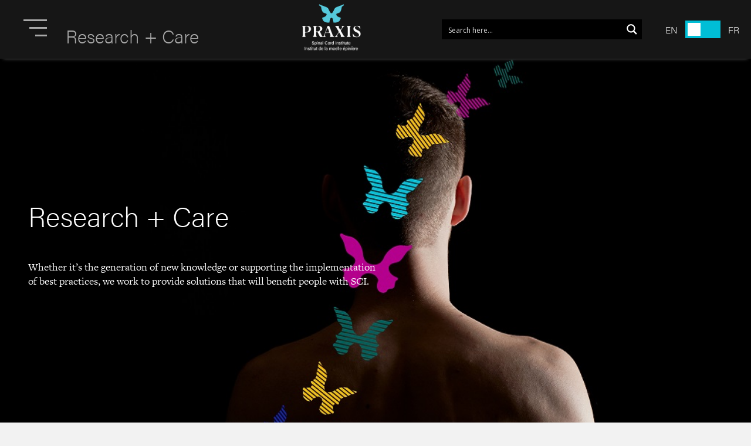

--- FILE ---
content_type: text/html; charset=UTF-8
request_url: https://praxisinstitute.org/research-care/
body_size: 20904
content:
<!DOCTYPE html>
<html lang="en-CA">
<head>
  <!-- Google Tag Manager -->
<script>(function(w,d,s,l,i){w[l]=w[l]||[];w[l].push({'gtm.start':
new Date().getTime(),event:'gtm.js'});var f=d.getElementsByTagName(s)[0],
j=d.createElement(s),dl=l!='dataLayer'?'&l='+l:'';j.async=true;j.src=
'https://www.googletagmanager.com/gtm.js?id='+i+dl;f.parentNode.insertBefore(j,f);
})(window,document,'script','dataLayer','GTM-NLCPJB5');</script>
<!-- End Google Tag Manager -->
  <title>Research + Care - Praxis Spinal Cord Institute</title>
  <meta charset="UTF-8">
  <meta name="viewport" content="width=device-width, initial-scale=1">
  <link rel="profile" href="http://gmpg.org/xfn/11">
  <link rel='shortcut icon' type='image/x-icon' href='/wp-content/themes/expression-theme-child/favicon.ico' />
  <meta name='robots' content='index, follow, max-image-preview:large, max-snippet:-1, max-video-preview:-1' />

	<!-- This site is optimized with the Yoast SEO plugin v18.7 - https://yoast.com/wordpress/plugins/seo/ -->
	<link rel="canonical" href="https://praxisinstitute.org/research-care/" />
	<meta property="og:locale" content="en_US" />
	<meta property="og:type" content="article" />
	<meta property="og:title" content="Research + Care - Praxis Spinal Cord Institute" />
	<meta property="og:description" content="Related Posts &amp; Publications" />
	<meta property="og:url" content="https://praxisinstitute.org/research-care/" />
	<meta property="og:site_name" content="Praxis Spinal Cord Institute" />
	<meta property="article:modified_time" content="2021-08-18T17:28:56+00:00" />
	<meta name="twitter:card" content="summary_large_image" />
	<script type="application/ld+json" class="yoast-schema-graph">{"@context":"https://schema.org","@graph":[{"@type":"WebSite","@id":"https://praxisinstitute.org/#website","url":"https://praxisinstitute.org/","name":"Praxis Spinal Cord Institute","description":"Praxis Spinal Cord Institute","potentialAction":[{"@type":"SearchAction","target":{"@type":"EntryPoint","urlTemplate":"https://praxisinstitute.org/?s={search_term_string}"},"query-input":"required name=search_term_string"}],"inLanguage":"en-CA"},{"@type":"WebPage","@id":"https://praxisinstitute.org/research-care/#webpage","url":"https://praxisinstitute.org/research-care/","name":"Research + Care - Praxis Spinal Cord Institute","isPartOf":{"@id":"https://praxisinstitute.org/#website"},"datePublished":"2019-10-16T00:22:33+00:00","dateModified":"2021-08-18T17:28:56+00:00","breadcrumb":{"@id":"https://praxisinstitute.org/research-care/#breadcrumb"},"inLanguage":"en-CA","potentialAction":[{"@type":"ReadAction","target":["https://praxisinstitute.org/research-care/"]}]},{"@type":"BreadcrumbList","@id":"https://praxisinstitute.org/research-care/#breadcrumb","itemListElement":[{"@type":"ListItem","position":1,"name":"Home","item":"https://praxisinstitute.org/"},{"@type":"ListItem","position":2,"name":"Research + Care"}]}]}</script>
	<!-- / Yoast SEO plugin. -->


<link rel='dns-prefetch' href='//static.addtoany.com' />
<link rel='dns-prefetch' href='//maxcdn.bootstrapcdn.com' />
<link rel='dns-prefetch' href='//cdnjs.cloudflare.com' />
<link rel='dns-prefetch' href='//use.fontawesome.com' />
<style type="text/css">
img.wp-smiley,
img.emoji {
	display: inline !important;
	border: none !important;
	box-shadow: none !important;
	height: 1em !important;
	width: 1em !important;
	margin: 0 0.07em !important;
	vertical-align: -0.1em !important;
	background: none !important;
	padding: 0 !important;
}
</style>
	<link rel='stylesheet' id='wp-block-library-css'  href='https://praxisinstitute.org/wp-includes/css/dist/block-library/style.min.css?ver=b7119fece588b53f5e7891af37231e8f' type='text/css' media='all' />
<link rel='stylesheet' id='wp-components-css'  href='https://praxisinstitute.org/wp-includes/css/dist/components/style.min.css?ver=b7119fece588b53f5e7891af37231e8f' type='text/css' media='all' />
<link rel='stylesheet' id='wp-block-editor-css'  href='https://praxisinstitute.org/wp-includes/css/dist/block-editor/style.min.css?ver=b7119fece588b53f5e7891af37231e8f' type='text/css' media='all' />
<link rel='stylesheet' id='wp-nux-css'  href='https://praxisinstitute.org/wp-includes/css/dist/nux/style.min.css?ver=b7119fece588b53f5e7891af37231e8f' type='text/css' media='all' />
<link rel='stylesheet' id='wp-reusable-blocks-css'  href='https://praxisinstitute.org/wp-includes/css/dist/reusable-blocks/style.min.css?ver=b7119fece588b53f5e7891af37231e8f' type='text/css' media='all' />
<link rel='stylesheet' id='wp-editor-css'  href='https://praxisinstitute.org/wp-includes/css/dist/editor/style.min.css?ver=b7119fece588b53f5e7891af37231e8f' type='text/css' media='all' />
<link rel='stylesheet' id='cexp_blocks-cgb-style-css-css'  href='https://praxisinstitute.org/wp-content/plugins/cexp-blocks/dist/blocks.style.build.css' type='text/css' media='all' />
<link rel='stylesheet' id='ugb-style-css-v2-css'  href='https://praxisinstitute.org/wp-content/plugins/stackable-ultimate-gutenberg-blocks/dist/deprecated/frontend_blocks_deprecated_v2.css?ver=3.3.1' type='text/css' media='all' />
<style id='ugb-style-css-v2-inline-css' type='text/css'>
:root {
			--content-width: 900px;
		}
</style>
<style id='global-styles-inline-css' type='text/css'>
body{--wp--preset--color--black: #000000;--wp--preset--color--cyan-bluish-gray: #abb8c3;--wp--preset--color--white: #ffffff;--wp--preset--color--pale-pink: #f78da7;--wp--preset--color--vivid-red: #cf2e2e;--wp--preset--color--luminous-vivid-orange: #ff6900;--wp--preset--color--luminous-vivid-amber: #fcb900;--wp--preset--color--light-green-cyan: #7bdcb5;--wp--preset--color--vivid-green-cyan: #00d084;--wp--preset--color--pale-cyan-blue: #8ed1fc;--wp--preset--color--vivid-cyan-blue: #0693e3;--wp--preset--color--vivid-purple: #9b51e0;--wp--preset--gradient--vivid-cyan-blue-to-vivid-purple: linear-gradient(135deg,rgba(6,147,227,1) 0%,rgb(155,81,224) 100%);--wp--preset--gradient--light-green-cyan-to-vivid-green-cyan: linear-gradient(135deg,rgb(122,220,180) 0%,rgb(0,208,130) 100%);--wp--preset--gradient--luminous-vivid-amber-to-luminous-vivid-orange: linear-gradient(135deg,rgba(252,185,0,1) 0%,rgba(255,105,0,1) 100%);--wp--preset--gradient--luminous-vivid-orange-to-vivid-red: linear-gradient(135deg,rgba(255,105,0,1) 0%,rgb(207,46,46) 100%);--wp--preset--gradient--very-light-gray-to-cyan-bluish-gray: linear-gradient(135deg,rgb(238,238,238) 0%,rgb(169,184,195) 100%);--wp--preset--gradient--cool-to-warm-spectrum: linear-gradient(135deg,rgb(74,234,220) 0%,rgb(151,120,209) 20%,rgb(207,42,186) 40%,rgb(238,44,130) 60%,rgb(251,105,98) 80%,rgb(254,248,76) 100%);--wp--preset--gradient--blush-light-purple: linear-gradient(135deg,rgb(255,206,236) 0%,rgb(152,150,240) 100%);--wp--preset--gradient--blush-bordeaux: linear-gradient(135deg,rgb(254,205,165) 0%,rgb(254,45,45) 50%,rgb(107,0,62) 100%);--wp--preset--gradient--luminous-dusk: linear-gradient(135deg,rgb(255,203,112) 0%,rgb(199,81,192) 50%,rgb(65,88,208) 100%);--wp--preset--gradient--pale-ocean: linear-gradient(135deg,rgb(255,245,203) 0%,rgb(182,227,212) 50%,rgb(51,167,181) 100%);--wp--preset--gradient--electric-grass: linear-gradient(135deg,rgb(202,248,128) 0%,rgb(113,206,126) 100%);--wp--preset--gradient--midnight: linear-gradient(135deg,rgb(2,3,129) 0%,rgb(40,116,252) 100%);--wp--preset--duotone--dark-grayscale: url('#wp-duotone-dark-grayscale');--wp--preset--duotone--grayscale: url('#wp-duotone-grayscale');--wp--preset--duotone--purple-yellow: url('#wp-duotone-purple-yellow');--wp--preset--duotone--blue-red: url('#wp-duotone-blue-red');--wp--preset--duotone--midnight: url('#wp-duotone-midnight');--wp--preset--duotone--magenta-yellow: url('#wp-duotone-magenta-yellow');--wp--preset--duotone--purple-green: url('#wp-duotone-purple-green');--wp--preset--duotone--blue-orange: url('#wp-duotone-blue-orange');--wp--preset--font-size--small: 13px;--wp--preset--font-size--medium: 20px;--wp--preset--font-size--large: 36px;--wp--preset--font-size--x-large: 42px;}.has-black-color{color: var(--wp--preset--color--black) !important;}.has-cyan-bluish-gray-color{color: var(--wp--preset--color--cyan-bluish-gray) !important;}.has-white-color{color: var(--wp--preset--color--white) !important;}.has-pale-pink-color{color: var(--wp--preset--color--pale-pink) !important;}.has-vivid-red-color{color: var(--wp--preset--color--vivid-red) !important;}.has-luminous-vivid-orange-color{color: var(--wp--preset--color--luminous-vivid-orange) !important;}.has-luminous-vivid-amber-color{color: var(--wp--preset--color--luminous-vivid-amber) !important;}.has-light-green-cyan-color{color: var(--wp--preset--color--light-green-cyan) !important;}.has-vivid-green-cyan-color{color: var(--wp--preset--color--vivid-green-cyan) !important;}.has-pale-cyan-blue-color{color: var(--wp--preset--color--pale-cyan-blue) !important;}.has-vivid-cyan-blue-color{color: var(--wp--preset--color--vivid-cyan-blue) !important;}.has-vivid-purple-color{color: var(--wp--preset--color--vivid-purple) !important;}.has-black-background-color{background-color: var(--wp--preset--color--black) !important;}.has-cyan-bluish-gray-background-color{background-color: var(--wp--preset--color--cyan-bluish-gray) !important;}.has-white-background-color{background-color: var(--wp--preset--color--white) !important;}.has-pale-pink-background-color{background-color: var(--wp--preset--color--pale-pink) !important;}.has-vivid-red-background-color{background-color: var(--wp--preset--color--vivid-red) !important;}.has-luminous-vivid-orange-background-color{background-color: var(--wp--preset--color--luminous-vivid-orange) !important;}.has-luminous-vivid-amber-background-color{background-color: var(--wp--preset--color--luminous-vivid-amber) !important;}.has-light-green-cyan-background-color{background-color: var(--wp--preset--color--light-green-cyan) !important;}.has-vivid-green-cyan-background-color{background-color: var(--wp--preset--color--vivid-green-cyan) !important;}.has-pale-cyan-blue-background-color{background-color: var(--wp--preset--color--pale-cyan-blue) !important;}.has-vivid-cyan-blue-background-color{background-color: var(--wp--preset--color--vivid-cyan-blue) !important;}.has-vivid-purple-background-color{background-color: var(--wp--preset--color--vivid-purple) !important;}.has-black-border-color{border-color: var(--wp--preset--color--black) !important;}.has-cyan-bluish-gray-border-color{border-color: var(--wp--preset--color--cyan-bluish-gray) !important;}.has-white-border-color{border-color: var(--wp--preset--color--white) !important;}.has-pale-pink-border-color{border-color: var(--wp--preset--color--pale-pink) !important;}.has-vivid-red-border-color{border-color: var(--wp--preset--color--vivid-red) !important;}.has-luminous-vivid-orange-border-color{border-color: var(--wp--preset--color--luminous-vivid-orange) !important;}.has-luminous-vivid-amber-border-color{border-color: var(--wp--preset--color--luminous-vivid-amber) !important;}.has-light-green-cyan-border-color{border-color: var(--wp--preset--color--light-green-cyan) !important;}.has-vivid-green-cyan-border-color{border-color: var(--wp--preset--color--vivid-green-cyan) !important;}.has-pale-cyan-blue-border-color{border-color: var(--wp--preset--color--pale-cyan-blue) !important;}.has-vivid-cyan-blue-border-color{border-color: var(--wp--preset--color--vivid-cyan-blue) !important;}.has-vivid-purple-border-color{border-color: var(--wp--preset--color--vivid-purple) !important;}.has-vivid-cyan-blue-to-vivid-purple-gradient-background{background: var(--wp--preset--gradient--vivid-cyan-blue-to-vivid-purple) !important;}.has-light-green-cyan-to-vivid-green-cyan-gradient-background{background: var(--wp--preset--gradient--light-green-cyan-to-vivid-green-cyan) !important;}.has-luminous-vivid-amber-to-luminous-vivid-orange-gradient-background{background: var(--wp--preset--gradient--luminous-vivid-amber-to-luminous-vivid-orange) !important;}.has-luminous-vivid-orange-to-vivid-red-gradient-background{background: var(--wp--preset--gradient--luminous-vivid-orange-to-vivid-red) !important;}.has-very-light-gray-to-cyan-bluish-gray-gradient-background{background: var(--wp--preset--gradient--very-light-gray-to-cyan-bluish-gray) !important;}.has-cool-to-warm-spectrum-gradient-background{background: var(--wp--preset--gradient--cool-to-warm-spectrum) !important;}.has-blush-light-purple-gradient-background{background: var(--wp--preset--gradient--blush-light-purple) !important;}.has-blush-bordeaux-gradient-background{background: var(--wp--preset--gradient--blush-bordeaux) !important;}.has-luminous-dusk-gradient-background{background: var(--wp--preset--gradient--luminous-dusk) !important;}.has-pale-ocean-gradient-background{background: var(--wp--preset--gradient--pale-ocean) !important;}.has-electric-grass-gradient-background{background: var(--wp--preset--gradient--electric-grass) !important;}.has-midnight-gradient-background{background: var(--wp--preset--gradient--midnight) !important;}.has-small-font-size{font-size: var(--wp--preset--font-size--small) !important;}.has-medium-font-size{font-size: var(--wp--preset--font-size--medium) !important;}.has-large-font-size{font-size: var(--wp--preset--font-size--large) !important;}.has-x-large-font-size{font-size: var(--wp--preset--font-size--x-large) !important;}
</style>
<link rel='stylesheet' id='contact-form-7-css'  href='https://praxisinstitute.org/wp-content/plugins/contact-form-7/includes/css/styles.css?ver=5.5.6' type='text/css' media='all' />
<style id='contact-form-7-inline-css' type='text/css'>
.wpcf7 .wpcf7-recaptcha iframe {margin-bottom: 0;}.wpcf7 .wpcf7-recaptcha[data-align="center"] > div {margin: 0 auto;}.wpcf7 .wpcf7-recaptcha[data-align="right"] > div {margin: 0 0 0 auto;}
</style>
<link rel='stylesheet' id='dms-css-css'  href='https://praxisinstitute.org/wp-content/plugins/deluxe-marketing-suite//assets/public/dms.css?ver=b7119fece588b53f5e7891af37231e8f' type='text/css' media='all' />
<link rel='stylesheet' id='bootstrap-datepicker-css'  href='https://cdnjs.cloudflare.com/ajax/libs/bootstrap-datepicker/1.6.4/css/bootstrap-datepicker.css?ver=b7119fece588b53f5e7891af37231e8f' type='text/css' media='all' />
<link rel='stylesheet' id='animated_css-css'  href='https://cdnjs.cloudflare.com/ajax/libs/animate.css/3.5.2/animate.css?ver=b7119fece588b53f5e7891af37231e8f' type='text/css' media='all' />
<link rel='stylesheet' id='wpa-css-css'  href='https://praxisinstitute.org/wp-content/plugins/honeypot/includes/css/wpa.css?ver=2.2.12' type='text/css' media='all' />
<link rel='stylesheet' id='mc4wp-form-themes-css'  href='https://praxisinstitute.org/wp-content/plugins/mailchimp-for-wp/assets/css/form-themes.css?ver=4.8.11' type='text/css' media='all' />
<link rel='stylesheet' id='h5p-plugin-styles-css'  href='https://praxisinstitute.org/wp-content/plugins/h5p/h5p-php-library/styles/h5p.css?ver=1.15.0' type='text/css' media='all' />
<link rel='stylesheet' id='expression-style-css'  href='https://praxisinstitute.org/wp-content/themes/expression-theme/style.css?ver=CACHETIMESTAMP1642724772462' type='text/css' media='all' />
<link rel='stylesheet' id='child-overrides-css'  href='https://praxisinstitute.org/wp-content/themes/expression-theme-child/override-styles.css?ver=CACHETIMESTAMP1642724772462' type='text/css' media='all' />
<link rel='stylesheet' id='child-style-css'  href='https://praxisinstitute.org/wp-content/themes/expression-theme-child/css/main.min.css?ver=CACHETIMESTAMP1642724772462' type='text/css' media='all' />
<link rel='stylesheet' id='wpdreams-ajaxsearchpro-instances-css'  href='https://praxisinstitute.org/wp-content/uploads/asp_upload/style.instances-ho-is-po-no-au-se-is.css?ver=jh6Nvj' type='text/css' media='all' />
<link rel='stylesheet' id='font-awesome-official-css'  href='https://use.fontawesome.com/releases/v5.13.0/css/all.css' type='text/css' media='all' integrity="sha384-Bfad6CLCknfcloXFOyFnlgtENryhrpZCe29RTifKEixXQZ38WheV+i/6YWSzkz3V" crossorigin="anonymous" />
<link rel='stylesheet' id='addtoany-css'  href='https://praxisinstitute.org/wp-content/plugins/add-to-any/addtoany.min.css?ver=1.16' type='text/css' media='all' />
<link rel='stylesheet' id='font-awesome-official-v4shim-css'  href='https://use.fontawesome.com/releases/v5.13.0/css/v4-shims.css' type='text/css' media='all' integrity="sha384-/7iOrVBege33/9vHFYEtviVcxjUsNCqyeMnlW/Ms+PH8uRdFkKFmqf9CbVAN0Qef" crossorigin="anonymous" />
<style id='font-awesome-official-v4shim-inline-css' type='text/css'>
@font-face {
font-family: "FontAwesome";
font-display: block;
src: url("https://use.fontawesome.com/releases/v5.13.0/webfonts/fa-brands-400.eot"),
		url("https://use.fontawesome.com/releases/v5.13.0/webfonts/fa-brands-400.eot?#iefix") format("embedded-opentype"),
		url("https://use.fontawesome.com/releases/v5.13.0/webfonts/fa-brands-400.woff2") format("woff2"),
		url("https://use.fontawesome.com/releases/v5.13.0/webfonts/fa-brands-400.woff") format("woff"),
		url("https://use.fontawesome.com/releases/v5.13.0/webfonts/fa-brands-400.ttf") format("truetype"),
		url("https://use.fontawesome.com/releases/v5.13.0/webfonts/fa-brands-400.svg#fontawesome") format("svg");
}

@font-face {
font-family: "FontAwesome";
font-display: block;
src: url("https://use.fontawesome.com/releases/v5.13.0/webfonts/fa-solid-900.eot"),
		url("https://use.fontawesome.com/releases/v5.13.0/webfonts/fa-solid-900.eot?#iefix") format("embedded-opentype"),
		url("https://use.fontawesome.com/releases/v5.13.0/webfonts/fa-solid-900.woff2") format("woff2"),
		url("https://use.fontawesome.com/releases/v5.13.0/webfonts/fa-solid-900.woff") format("woff"),
		url("https://use.fontawesome.com/releases/v5.13.0/webfonts/fa-solid-900.ttf") format("truetype"),
		url("https://use.fontawesome.com/releases/v5.13.0/webfonts/fa-solid-900.svg#fontawesome") format("svg");
}

@font-face {
font-family: "FontAwesome";
font-display: block;
src: url("https://use.fontawesome.com/releases/v5.13.0/webfonts/fa-regular-400.eot"),
		url("https://use.fontawesome.com/releases/v5.13.0/webfonts/fa-regular-400.eot?#iefix") format("embedded-opentype"),
		url("https://use.fontawesome.com/releases/v5.13.0/webfonts/fa-regular-400.woff2") format("woff2"),
		url("https://use.fontawesome.com/releases/v5.13.0/webfonts/fa-regular-400.woff") format("woff"),
		url("https://use.fontawesome.com/releases/v5.13.0/webfonts/fa-regular-400.ttf") format("truetype"),
		url("https://use.fontawesome.com/releases/v5.13.0/webfonts/fa-regular-400.svg#fontawesome") format("svg");
unicode-range: U+F004-F005,U+F007,U+F017,U+F022,U+F024,U+F02E,U+F03E,U+F044,U+F057-F059,U+F06E,U+F070,U+F075,U+F07B-F07C,U+F080,U+F086,U+F089,U+F094,U+F09D,U+F0A0,U+F0A4-F0A7,U+F0C5,U+F0C7-F0C8,U+F0E0,U+F0EB,U+F0F3,U+F0F8,U+F0FE,U+F111,U+F118-F11A,U+F11C,U+F133,U+F144,U+F146,U+F14A,U+F14D-F14E,U+F150-F152,U+F15B-F15C,U+F164-F165,U+F185-F186,U+F191-F192,U+F1AD,U+F1C1-F1C9,U+F1CD,U+F1D8,U+F1E3,U+F1EA,U+F1F6,U+F1F9,U+F20A,U+F247-F249,U+F24D,U+F254-F25B,U+F25D,U+F267,U+F271-F274,U+F279,U+F28B,U+F28D,U+F2B5-F2B6,U+F2B9,U+F2BB,U+F2BD,U+F2C1-F2C2,U+F2D0,U+F2D2,U+F2DC,U+F2ED,U+F328,U+F358-F35B,U+F3A5,U+F3D1,U+F410,U+F4AD;
}
</style>
<script type='text/javascript' id='ugb-block-frontend-js-v2-js-extra'>
/* <![CDATA[ */
var stackable = {"restUrl":"https:\/\/praxisinstitute.org\/wp-json\/"};
/* ]]> */
</script>
<script data-minify="1" type='text/javascript' src='https://praxisinstitute.org/wp-content/cache/min/1/wp-content/plugins/stackable-ultimate-gutenberg-blocks/dist/deprecated/frontend_blocks_deprecated_v2-7b0592b928be30ce6b352013febb4c7a.js' id='ugb-block-frontend-js-v2-js'></script>
<script type='text/javascript' id='addtoany-core-js-before'>
window.a2a_config=window.a2a_config||{};a2a_config.callbacks=[];a2a_config.overlays=[];a2a_config.templates={};a2a_localize = {
	Share: "Share",
	Save: "Save",
	Subscribe: "Subscribe",
	Email: "Email",
	Bookmark: "Bookmark",
	ShowAll: "Show All",
	ShowLess: "Show less",
	FindServices: "Find service(s)",
	FindAnyServiceToAddTo: "Instantly find any service to add to",
	PoweredBy: "Powered by",
	ShareViaEmail: "Share via email",
	SubscribeViaEmail: "Subscribe via email",
	BookmarkInYourBrowser: "Bookmark in your browser",
	BookmarkInstructions: "Press Ctrl+D or \u2318+D to bookmark this page",
	AddToYourFavorites: "Add to your favourites",
	SendFromWebOrProgram: "Send from any email address or email program",
	EmailProgram: "Email program",
	More: "More&#8230;",
	ThanksForSharing: "Thanks for sharing!",
	ThanksForFollowing: "Thanks for following!"
};

a2a_config.icon_color="transparent,#0a0a0a";
</script>
<script type='text/javascript' async src='https://static.addtoany.com/menu/page.js' id='addtoany-core-js'></script>
<script type='text/javascript' src='https://praxisinstitute.org/wp-includes/js/jquery/jquery.min.js?ver=3.6.0' id='jquery-core-js'></script>
<script type='text/javascript' src='https://praxisinstitute.org/wp-includes/js/jquery/jquery-migrate.min.js?ver=3.3.2' id='jquery-migrate-js'></script>
<script type='text/javascript' async src='https://praxisinstitute.org/wp-content/plugins/add-to-any/addtoany.min.js?ver=1.1' id='addtoany-jquery-js'></script>
<script type='text/javascript' src='https://cdnjs.cloudflare.com/ajax/libs/bootstrap-datepicker/1.6.4/js/bootstrap-datepicker.js?ver=b7119fece588b53f5e7891af37231e8f' id='bootstrap-datepicker-js-js'></script>
<script type='text/javascript' id='sdm-scripts-js-extra'>
/* <![CDATA[ */
var sdm_ajax_script = {"ajaxurl":"https:\/\/praxisinstitute.org\/wp-admin\/admin-ajax.php"};
/* ]]> */
</script>
<script data-minify="1" type='text/javascript' src='https://praxisinstitute.org/wp-content/cache/min/1/wp-content/plugins/simple-download-monitor/js/sdm_wp_scripts-ae0e3e7cca1e1f3c89b46ae4de5ad6b7.js' id='sdm-scripts-js'></script>
<script data-minify="1" type='text/javascript' src='https://praxisinstitute.org/wp-content/cache/min/1/wp-content/themes/expression-theme-child/archive-scripts-244699087ae0e0c58ebb4daea0a490b1.js' id='archive-scripts-js'></script>
<script type='text/javascript' src='https://praxisinstitute.org/wp-content/themes/expression-theme-child/js/dist/main.min.js?ver=CACHETIMESTAMP1642724772462' id='child-scripts-js'></script>
<script type='text/javascript' src='https://praxisinstitute.org/wp-content/themes/expression-theme-child/js/vendor/font-awesome-all.min.js?ver=CACHETIMESTAMP1642724772462' id='font-awesome-js'></script>
<script type='text/javascript' src='https://praxisinstitute.org/wp-content/themes/expression-theme-child/js/vendor/slick.min.js?ver=CACHETIMESTAMP1642724772462' id='slick-js'></script>
<link rel="https://api.w.org/" href="https://praxisinstitute.org/wp-json/" /><link rel="alternate" type="application/json" href="https://praxisinstitute.org/wp-json/wp/v2/pages/1247" /><link rel="EditURI" type="application/rsd+xml" title="RSD" href="https://praxisinstitute.org/xmlrpc.php?rsd" />
<link rel="wlwmanifest" type="application/wlwmanifest+xml" href="https://praxisinstitute.org/wp-includes/wlwmanifest.xml" /> 

<link rel='shortlink' href='https://praxisinstitute.org/?p=1247' />
<link rel="alternate" type="application/json+oembed" href="https://praxisinstitute.org/wp-json/oembed/1.0/embed?url=https%3A%2F%2Fpraxisinstitute.org%2Fresearch-care%2F" />
<link rel="alternate" type="text/xml+oembed" href="https://praxisinstitute.org/wp-json/oembed/1.0/embed?url=https%3A%2F%2Fpraxisinstitute.org%2Fresearch-care%2F&#038;format=xml" />
            <style type="text/css">
                .ajaxloader{display: none;background:rgba(255,255,255,0.5); position: fixed; top: 0; bottom: 0; right: 0; left: 0; z-index: 99999999; text-align: center;}
                .ajaxloader img{vertical-align: middle; margin-top: 20%;}
            </style>
            <div class="ajaxloader">
                <img src="https://praxisinstitute.org/wp-content/plugins/deluxe-marketing-suite//assets/admin/images/front-ajax-loader.gif">
            </div>
                            <link href='//fonts.googleapis.com/css?family=Open+Sans:300|Open+Sans:400|Open+Sans:700' rel='stylesheet' type='text/css'>
                                <link href='//fonts.googleapis.com/css?family=Lato:300|Lato:400|Lato:700' rel='stylesheet' type='text/css'>
                <style type="text/css">.broken_link, a.broken_link {
	text-decoration: line-through;
}</style>            <style type="text/css">
                <!--
                @font-face {
                    font-family: 'asppsicons2';
                    src: url('https://praxisinstitute.org/wp-content/plugins/ajax-search-pro/css/fonts/icons/icons2.eot');
                    src: url('https://praxisinstitute.org/wp-content/plugins/ajax-search-pro/css/fonts/icons/icons2.eot?#iefix') format('embedded-opentype'),
                    url('https://praxisinstitute.org/wp-content/plugins/ajax-search-pro/css/fonts/icons/icons2.woff2') format('woff2'),
                    url('https://praxisinstitute.org/wp-content/plugins/ajax-search-pro/css/fonts/icons/icons2.woff') format('woff'),
                    url('https://praxisinstitute.org/wp-content/plugins/ajax-search-pro/css/fonts/icons/icons2.ttf') format('truetype'),
                    url('https://praxisinstitute.org/wp-content/plugins/ajax-search-pro/css/fonts/icons/icons2.svg#icons') format('svg');
                    font-weight: normal;
                    font-style: normal;
                }
                .asp_m{height: 0;}                -->
            </style>
                        <script type="text/javascript">
                if ( typeof _ASP !== "undefined" && _ASP !== null && typeof _ASP.initialize !== "undefined" )
                    _ASP.initialize();
            </script>
            <style id="uagb-style-conditional-extension">@media (min-width: 1025px){body .uag-hide-desktop.uagb-google-map__wrap,body .uag-hide-desktop{display:none}}@media (min-width: 768px) and (max-width: 1024px){body .uag-hide-tab.uagb-google-map__wrap,body .uag-hide-tab{display:none}}@media (max-width: 767px){body .uag-hide-mob.uagb-google-map__wrap,body .uag-hide-mob{display:none}}</style>		<style type="text/css" id="wp-custom-css">
			.special-header-fr-item {
		background-color: rgb(0, 190, 214);
    color: white !important;
    cursor: pointer;
    display: inline-block;
    font-size: 18px !important;
    height: 25px;
    justify-content: center;
    padding: 20px 64px;
    text-decoration: none;
    text-transform: uppercase;
    white-space: nowrap;
    margin-top: 25px;
}

.language-button{cursor:pointer}

.special-header-fr-item:hover {
		color: black !important;
}

header .navbar-container #side-nav .menu-items a:not(:last-child) {
    border-bottom: 1.25px solid #d8d8d8;
    text-align: left;
}

	.footer-content{
		margin-left: 0px !important;
	}

/* Donations Loading	 */
#donation-loading {
  min-height: 50px;
  display: flex;
  flex-direction: column;
  justify-content: center;
  align-items: center;
}

.spinner {
  width: 40px;
  height: 40px;
  border: 4px solid #ddd;
  border-top: 4px solid #555;
  border-radius: 50%;
  animation: spin 1s linear infinite;
}

@keyframes spin {
  to { transform: rotate(360deg); }
}


@media screen and (min-width: 1600px) {
	.footer-content{
		margin-left: 4rem !important;
	}
}


@media only screen and (max-width: 1601px)
.footer-container .top-container div.footer-content {
    margin: auto !important;
    padding: 3rem 5.25rem;
    max-width: 1400px;
}

@media (max-width: 1007px){
.block-cta-group .posts-container .slick-dots li.slick-active {
    border: none !important;
    border-radius: 15px;
}
}
/* FOOTER STYLES */
.footer-container{
	background-color: #161616;
}

.footer-container .top-container{
	width: 1200px;
  margin: auto;
}

@media only screen and (max-width: 1601px){
.footer-container .top-container div.footer-content{
	padding:3rem 0;
	}
}

/* MOBILE ADJUSTMENTS */

@media (max-width: 769px){
	.block-hero-image.big-hero .content-container .content-wrapper {
			width: 100%;
			display: flex;

	}
	
	.block-hero-image.big-hero .content-container {
    width: calc(100% - 3rem) !important;
}
	.block-hero-image .content-container .content-wrapper > a.cyan {
    background-color: #00BED6;
    color: #ffffff;
    font-family: arial;
    width: 60% !important;
}
	
	.HeroTitleFrenchHowHelp{
		width: 100% !important;
    line-height: 25px !important;
    display: inline-block;
	}
	
	.block-page-content .content-container > div .content-container-title {
    font-size: 2rem!important;
    line-height: 2.75rem!important;
    font-weight: 300;
		width: 100%!important;
	}
.block-page-content .content-container.template-one > div h2 {
    font-size: 2rem !important;
}
	.block-page-cta-with-image .content-container .content-wrapper h2{
		font-size: 2rem !important;
		line-height: 2.5rem !important;
	}
	
	.quiNoussommesParagraphText {
    display: inline-block;
      width: 100%;
    text-align: left;
	}
	
	.block-page-cta-with-bg .content-container .content-wrapper div {
    width: 100% !important;
    display: flex !important;
    flex-direction: column !important;
    height: 80% !important;
    align-items: center !important;
    margin-left: 0;
    margin-right: auto;
    align-content: center !important;
	}
	
	.post-display-group h2 {
    font-size: 3rem;
    font-weight: 200;
    line-height: 3.75rem;
    width: 100%;
    padding: 10px;
    margin-bottom: 0;
}
	.block-cta-group .posts-container {
		min-height: 620px;
	}
	
	body > main > div > div.wp-container-2.wp-block-group.post-display-group > div > div > div > div > div > div > div > div > div > div:nth-child(1) > div {
		    margin: auto !important;
    margin-top: 30px !important;
	}
	
	
	/**footer**/
.footer-container .top-container div.footer-content {
    padding: 10px !important;
    width: 100vw;
    display: flex;
    flex-direction: column;
    align-items: center;
  	margin-top: 50px;
}

	.footer-container .top-container div.footer-content .footer-columns div:not(:last-child) {
    margin-bottom: 1rem;
    text-align: center !important;
}
	
	.footer-container .top-container {
		100vw
	}
	
	.footer-container .top-container .footer-content .footer-columns .newsletter-form-mobile .mc4wp-form-theme input[type=date], .footer-container .top-container .footer-content .footer-columns .newsletter-form-mobile .mc4wp-form-theme input[type=email], .footer-container .top-container .footer-content .footer-columns .newsletter-form-mobile .mc4wp-form-theme input[type=tel], .footer-container .top-container .footer-content .footer-columns .newsletter-form-mobile .mc4wp-form-theme input[type=text], .footer-container .top-container .footer-content .footer-columns .newsletter-form-mobile .mc4wp-form-theme input[type=url], .footer-container .top-container .footer-content .footer-columns .newsletter-form-mobile .mc4wp-form-theme select, .footer-container .top-container .footer-content .footer-columns .newsletter-form-mobile .mc4wp-form-theme textarea, .footer-container .top-container .footer-content .footer-columns .newsletter-form .mc4wp-form-theme input[type=date], .footer-container .top-container .footer-content .footer-columns .newsletter-form .mc4wp-form-theme input[type=email], .footer-container .top-container .footer-content .footer-columns .newsletter-form .mc4wp-form-theme input[type=tel], .footer-container .top-container .footer-content .footer-columns .newsletter-form .mc4wp-form-theme input[type=text], .footer-container .top-container .footer-content .footer-columns .newsletter-form .mc4wp-form-theme input[type=url], .footer-container .top-container .footer-content .footer-columns .newsletter-form .mc4wp-form-theme select, .footer-container .top-container .footer-content .footer-columns .newsletter-form .mc4wp-form-theme textarea {
    width: 100% !important;
}
}		</style>
		  
   <style>

    .ERFRTOGG_link {
      text-decoration: none; 
    }

    .ERFRTOGG_wrapper {
      display: flex;
      align-items: center;
      justify-content: center;
      margin-right: 20px;
      font-family: "Arial";
    }

    .ERFRTOGG_toggle-switch {
      position: relative;
      display: inline-block;
      width: 60px;
      height: 30px;
      margin: 0 3px;
    }

    .ERFRTOGG_toggle-switch input {
      display: none;
    }

    .ERFRTOGG_switch {
      position: absolute;
      cursor: pointer;
      top: 0;
      left: 0;
      right: 0;
      bottom: 0;
      background-color: #00BED6;
      color: white;
      transition: .4s;
      border-radius: 0;
    }

    .ERFRTOGG_switch:before {
      position: absolute;
      content: "";
      height: 22px;
      width: 22px;
      /* Start the knob on the right side */
      left: 4px;
      bottom: 4px;
      background-color: white;
      transition: .4s;
    }

    .ERFRTOGG_toggle-switch input:checked+.ERFRTOGG_switch:before {
      /* Move the knob to the left side when checked */
      transform: translateX(30px);
    }

    .ERFRTOGG_label {
      font-size: 16px;
      color: white;
    }

    .ERFRTOGG_label-en {
      margin-right: 10px;
      text-decoration: none;
    }

    .ERFRTOGG_label-fr {
      margin-left: 10px;
      text-decoration: none;
    }

    .ERFRTOGG_mobileButton{display:none}

    @media (max-width: 768px) {
        .ERFRTOGG_wrapper{display:none}

        .ERFRTOGG_mobileButton{
            display: flex;
            align-items: center;
            justify-content: center;
            margin-right: 20px;
            font-family: "Arial";
            padding:10px;
            color: white;
            background-color: #00BED6;
        }
    }

  </style>
</head>
<body class="page-template-default page page-id-1247 page-parent">
  <!-- Google Tag Manager (noscript) -->
<noscript><iframe src="https://www.googletagmanager.com/ns.html?id=GTM-NLCPJB5"
height="0" width="0" style="display:none;visibility:hidden"></iframe></noscript>
<!-- End Google Tag Manager (noscript) -->

  <script>
  function wrapperClick(event) {
    if (event.target.type !== 'checkbox') {
      window.location.href = 'https://praxisinstitute.org/francais/';
    }
  }
</script>

  <header id="header-nav">
    <nav class="navbar-container">

      <!-- Side nav menu items -->
      <div id="side-nav" class="hidden">
        <div class="side-nav-logo-container">
          <a href="#" class="close-nav">&times;</a>
          <a href="/"><img class="mobile-logo" src="https://praxisinstitute.org/wp-content/themes/expression-theme-child/images/cyan-symbol.png" /></a>
        </div>
        
        <div class="menu-items">

          <!-- Build Nav links -->
          <a href="https://praxisinstitute.org/who-we-are/">Who We Are</a><a href="https://praxisinstitute.org/living-with-sci/">Living With SCI</a><a href="https://praxisinstitute.org/research-care/">Research + Care</a><a href="https://praxisinstitute.org/indigenous-initiatives/">Indigenous Initiatives</a><a href="https://praxisinstitute.org/innovation/">Innovation</a><a href="https://praxisinstitute.org/what-we-fund/">What We Fund</a><a href="https://praxisinstitute.org/how-you-can-help/">How You Can Help</a><a href="https://praxisinstitute.org/praxis-news/">Praxis News</a>			<a href="/francais" class="special-header-fr-item " style="text-align:center">FRANÇAIS</a>
        </div>
      </div>

      <!-- Main fixed top nav -->
      <div class="brand">
        <div class="hamburger-menu">
          
          <!-- Hamburger Icon --->
          <a href="#" class="hamburger-container">
            <img src="https://praxisinstitute.org/wp-content/themes/expression-theme-child/images/hamburger-menu.svg" alt="hambuger-menu" />
          </a>

          <!-- Page Title if main nav page-->
          <span class="page-title">Research + Care</span>
        </div>

        <!-- Logos -->
        <div class="logo-container">
          <a href="/" aria-label="Site Logo"><img class="logo" src="https://praxisinstitute.org/wp-content/themes/expression-theme-child/images/logo-white.png" alt="Site Logo" /></a>
          <a href="/" aria-label="Site Logo"><img class="mobile-logo" src="https://praxisinstitute.org/wp-content/themes/expression-theme-child/images/cyan-symbol.png" alt="Site Logo"/></a>
        </div>

        <!-- Ajax Search Lite -->
        <div class='asp_w asp_m asp_m_1 asp_m_1_1 wpdreams_asp_sc wpdreams_asp_sc-1 ajaxsearchpro asp_main_container  asp_non_compact'
     data-id="1"
     data-name="main search Imported"
          data-instance="1"
     id='ajaxsearchpro1_1'>
<div class="probox">
    
    <div class='promagnifier'>
        	    <div class='asp_text_button hiddend'>
		    Search	    </div>
        <div class='innericon'>
            <svg xmlns="http://www.w3.org/2000/svg" width="512" height="512" viewBox="0 0 512 512"><path d="M460.355 421.59l-106.51-106.512c20.04-27.553 31.884-61.437 31.884-98.037C385.73 124.935 310.792 50 218.685 50c-92.106 0-167.04 74.934-167.04 167.04 0 92.107 74.935 167.042 167.04 167.042 34.912 0 67.352-10.773 94.184-29.158L419.945 462l40.41-40.41zM100.63 217.04c0-65.095 52.96-118.055 118.056-118.055 65.098 0 118.057 52.96 118.057 118.056 0 65.097-52.96 118.057-118.057 118.057-65.096 0-118.055-52.96-118.055-118.056z"/></svg>        </div>
	    <div class="asp_clear"></div>
    </div>

    
    
    <div class='prosettings' style='display:none;' data-opened=0>
                <div class='innericon'>
            <svg xmlns="http://www.w3.org/2000/svg" width="512" height="512" viewBox="0 0 512 512"><path id="control-panel-4-icon" d="M170 294c0 33.138-26.862 60-60 60-33.137 0-60-26.862-60-60 0-33.137 26.863-60 60-60 33.138 0 60 26.863 60 60zm-60 90c-6.872 0-13.565-.777-20-2.243V422c0 11.046 8.954 20 20 20s20-8.954 20-20v-40.243c-6.435 1.466-13.128 2.243-20 2.243zm0-180c6.872 0 13.565.777 20 2.243V90c0-11.046-8.954-20-20-20s-20 8.954-20 20v116.243c6.435-1.466 13.128-2.243 20-2.243zm146-7c12.13 0 22 9.87 22 22s-9.87 22-22 22-22-9.87-22-22 9.87-22 22-22zm0-38c-33.137 0-60 26.863-60 60 0 33.138 26.863 60 60 60 33.138 0 60-26.862 60-60 0-33.137-26.862-60-60-60zm0-30c6.872 0 13.565.777 20 2.243V90c0-11.046-8.954-20-20-20s-20 8.954-20 20v41.243c6.435-1.466 13.128-2.243 20-2.243zm0 180c-6.872 0-13.565-.777-20-2.243V422c0 11.046 8.954 20 20 20s20-8.954 20-20V306.757c-6.435 1.466-13.128 2.243-20 2.243zm146-75c-33.137 0-60 26.863-60 60 0 33.138 26.863 60 60 60 33.138 0 60-26.862 60-60 0-33.137-26.862-60-60-60zm0-30c6.872 0 13.565.777 20 2.243V90c0-11.046-8.954-20-20-20s-20 8.954-20 20v116.243c6.435-1.466 13.128-2.243 20-2.243zm0 180c-6.872 0-13.565-.777-20-2.243V422c0 11.046 8.954 20 20 20s20-8.954 20-20v-40.243c-6.435 1.466-13.128 2.243-20 2.243z"/></svg>        </div>
    </div>

    
    
    <div class='proinput'>
        <form action='#' autocomplete="off" aria-label="Search form 1">
            <input type='search' class='orig'
                   placeholder='Search here...'
                   name='phrase' value=''
                   aria-label="Search input 1"
                   autocomplete="off"/>
            <input type='text' class='autocomplete' name='phrase' value=''
                   aria-label="Search autocomplete, ignore please"
                   aria-hidden="true"
                   autocomplete="off" disabled/>
            <input type='submit'
                   aria-hidden="true"
                   aria-label="Hidden button"
                   style='width:0; height: 0; visibility: hidden;'>
        </form>
    </div>

    
    
    <div class='proloading'>
                        <div class="asp_loader">
            <div class="asp_loader-inner asp_simple-circle">
                        </div>
        </div>
                    </div>

            <div class='proclose'>
            <svg version="1.1" xmlns="http://www.w3.org/2000/svg" xmlns:xlink="http://www.w3.org/1999/xlink" x="0px"
                 y="0px"
                 width="512px" height="512px" viewBox="0 0 512 512" enable-background="new 0 0 512 512"
                 xml:space="preserve">
            <polygon id="x-mark-icon"
                     points="438.393,374.595 319.757,255.977 438.378,137.348 374.595,73.607 255.995,192.225 137.375,73.622 73.607,137.352 192.246,255.983 73.622,374.625 137.352,438.393 256.002,319.734 374.652,438.378 "/>
            </svg>
        </div>
    
    
</div><div id='ajaxsearchprores1_1' class='asp_w asp_r asp_r_1 asp_r_1_1 vertical ajaxsearchpro wpdreams_asp_sc wpdreams_asp_sc-1'
     data-id="1"
     data-instance="1">

        <div class="asp_results_top" style="display:none;">
        <p class="asp_rt_phrase">Results for <strong>{phrase}</strong> (<strong>{results_count}</strong> of <strong>{results_count_total}</strong>)</p>
        <p class="asp_rt_nophrase">Displaying <strong>{results_count}</strong> results of <strong>{results_count_total}</strong></p>
    </div>
    
    
    
    <div class="results">

        
        <div class="resdrg">
        </div>

        
    </div>

    
                    <div class="asp_showmore_container">
            <p class='showmore'>
                <a class='asp_showmore'>More results... <span></span></a>
            </p>
            <div class="asp_moreres_loader" style="display: none;">
                <div class="asp_moreres_loader-inner"></div>
            </div>
        </div>
            
    

    <div class="asp_res_loader hiddend">
                    <div class="asp_loader">
                <div class="asp_loader-inner asp_simple-circle">
                                </div>
            </div>
            </div>
</div></div>
<div id='ajaxsearchprobsettings1_1' class="asp_w asp_sb asp_sb_1 asp_sb_1_1 asp_sb wpdreams_asp_sc wpdreams_asp_sc-1 ajaxsearchpro searchsettings"
    data-id="1"
    data-instance="1">
<form name='options' class="asp-fss-flex" autocomplete = 'off'>
        <input type="hidden" style="display:none;" name="current_page_id" value="1247">
            <input type='hidden' name='qtranslate_lang' style="display:none;"
               value='0'/>
    	    <input type="hidden" name="filters_changed" style="display:none;" value="0">
    <input type="hidden" name="filters_initial" style="display:none;" value="1">
    <fieldset class="asp_filter_generic asp_filter_id_2 asp_filter_n_1">
            <legend>Generic filters</legend>
    <div class="asp_option">
    <div class="asp_option_inner">
        <input type="checkbox" value="title" id="set_title1_1"
               data-origvalue="1"               aria-label="Search in title"
               name="asp_gen[]"  checked="checked"/>
        <label aria-hidden="true"
               for="set_title1_1">
            Hidden label        </label>
    </div>
    <div class="asp_option_label">
        Search in title    </div>
</div>
<div class="asp_option">
    <div class="asp_option_inner">
        <input type="checkbox" value="exact" id="set_exact1_1"
                              aria-label="Exact matches only"
               name="asp_gen[]" />
        <label aria-hidden="true"
               for="set_exact1_1">
            Hidden label        </label>
    </div>
    <div class="asp_option_label">
        Exact matches only    </div>
</div>
<div class="asp_option">
    <div class="asp_option_inner">
        <input type="checkbox" value="content" id="set_content1_1"
               data-origvalue="1"               aria-label="Search in content"
               name="asp_gen[]"  checked="checked"/>
        <label aria-hidden="true"
               for="set_content1_1">
            Hidden label        </label>
    </div>
    <div class="asp_option_label">
        Search in content    </div>
</div>
<div class="asp_option">
    <div class="asp_option_inner">
        <input type="checkbox" value="excerpt" id="set_excerpt1_1"
               data-origvalue="1"               aria-label="Search in excerpt"
               name="asp_gen[]"  checked="checked"/>
        <label aria-hidden="true"
               for="set_excerpt1_1">
            Hidden label        </label>
    </div>
    <div class="asp_option_label">
        Search in excerpt    </div>
</div>
</fieldset>        <input type="checkbox"
               style="display: none !important;"
               value="post"
               aria-label="Hidden label"
               aria-hidden="true"
               id="1_1customset_1_1100"
               name="customset[]" checked="checked"/>
                <input type="checkbox"
               style="display: none !important;"
               value="page"
               aria-label="Hidden label"
               aria-hidden="true"
               id="1_1customset_1_1101"
               name="customset[]" checked="checked"/>
                <input type="checkbox"
               style="display: none !important;"
               value="resources"
               aria-label="Hidden label"
               aria-hidden="true"
               id="1_1customset_1_1102"
               name="customset[]" checked="checked"/>
                <input type="checkbox"
               style="display: none !important;"
               value="initiatives"
               aria-label="Hidden label"
               aria-hidden="true"
               id="1_1customset_1_1103"
               name="customset[]" checked="checked"/>
                <input type="checkbox"
               style="display: none !important;"
               value="stories"
               aria-label="Hidden label"
               aria-hidden="true"
               id="1_1customset_1_1104"
               name="customset[]" checked="checked"/>
                <input type="checkbox"
               style="display: none !important;"
               value="events"
               aria-label="Hidden label"
               aria-hidden="true"
               id="1_1customset_1_1105"
               name="customset[]" checked="checked"/>
                <input type="checkbox"
               style="display: none !important;"
               value="news"
               aria-label="Hidden label"
               aria-hidden="true"
               id="1_1customset_1_1106"
               name="customset[]" checked="checked"/>
        <fieldset
        data-asp_invalid_msg="Please select a date!"
        class="asp_filter_date">    <div class="asp_post_date_from">
        <legend>Content from</legend>
        <textarea class="asp_datepicker_format"
              aria-hidden="true"
              aria-label="Content from"
              style="display:none !important;">dd-mm-yy</textarea>
    <input type="text"
           aria-label="Content from"
           placeholder="Choose date"
           class="asp_datepicker"
           name="post_date_from_real"
           data-origvalue="2010-01-01"
           value="2010-01-01">
    <input type="hidden" class="asp_datepicker_hidden" name="post_date_from" value="">
    </div>
    <div class="asp_post_date_to">
        <legend>Content to</legend>
        <textarea class="asp_datepicker_format"
              aria-hidden="true"
              aria-label="Content to"
              style="display:none !important;">dd-mm-yy</textarea>
    <input type="text"
           aria-label="Content to"
           placeholder="Choose date"
           class="asp_datepicker"
           name="post_date_to_real"
           data-origvalue="2030-01-01"
           value="2030-01-01">
    <input type="hidden" class="asp_datepicker_hidden" name="post_date_to" value="">
    </div>
</fieldset>
<fieldset class="asp_s_btn_container">
    <div class="asp_sr_btn_flex">
<div class="asp_r_btn_div">
    <button class="asp_reset_btn asp_r_btn">Reset</button>
</div>
<div class="asp_s_btn_div">
    <button class="asp_search_btn asp_s_btn">Search</button>
</div>
    </div>
</fieldset>    <div style="clear:both;"></div>
</form>
</div>

<div class='asp_hidden_data' id="asp_hidden_data_1_1" style="display:none;">

    <div class='asp_item_overlay'>
        <div class='asp_item_inner'>
            <svg xmlns="http://www.w3.org/2000/svg" width="512" height="512" viewBox="0 0 512 512"><path d="M448.225 394.243l-85.387-85.385c16.55-26.08 26.146-56.986 26.146-90.094 0-92.99-75.652-168.64-168.643-168.64-92.988 0-168.64 75.65-168.64 168.64s75.65 168.64 168.64 168.64c31.466 0 60.94-8.67 86.176-23.734l86.14 86.142c36.755 36.754 92.355-18.783 55.57-55.57zm-344.233-175.48c0-64.155 52.192-116.35 116.35-116.35s116.353 52.194 116.353 116.35S284.5 335.117 220.342 335.117s-116.35-52.196-116.35-116.352zm34.463-30.26c34.057-78.9 148.668-69.75 170.248 12.863-43.482-51.037-119.984-56.532-170.248-12.862z"/></svg>                    </div>
    </div>

</div><div class="asp_init_data" style="display:none !important;" id="asp_init_id_1_1" data-aspdata="[base64]"></div>
        
        		<!-- Language Toggle -->
		<a href="https://praxisinstitute.org/francais/" class="ERFRTOGG_link">
    <div class="ERFRTOGG_wrapper" onclick="wrapperClick(event)">
      <span class="ERFRTOGG_label ERFRTOGG_label-en">EN</span>
      <label class="ERFRTOGG_toggle-switch">
        <input type="checkbox">
        <span class="ERFRTOGG_switch"></span>
      </label>
      <span class="ERFRTOGG_label ERFRTOGG_label-fr">FR</span>
    </div>
    <div class="ERFRTOGG_mobileButton" onclick="wrapperClick(event)">
        FR
    </div>
		</a>
      </div>

    </nav>

</header>
  

<main>
    <div class="content-container">
                    
<section class="block-hero-image big-hero">
      <img class="hero-image" src="https://praxisinstitute.org/wp-content/uploads/2021/08/homepage-large-hero-Image-3.jpg" alt="" />
    
  <div class="content-container center">
    <div class="content-wrapper">
              <h2>Research + Care</h2>
        
              <p>Whether it’s the generation of new knowledge or supporting the implementation of best practices, we work to provide solutions that will benefit people with SCI.</p>
        
        
      
          </div>
  </div>
</section>



<p class="visible-on-admin">This is the breadcrumbs block.  Breadcrumb will populate on actual page.</p>

<!-- if subpage -->

  <div class="breadcrumbs-block">
    <a class="breadcrumb-link" href="https://praxisinstitute.org/research-care/">Research + Care</a>
    <span>&nbsp;|&nbsp;</span>
    <span>Research + Care</span>
  </div>

<!-- if known custom post type -->



<section class="block-page-cta-with-image">
  <div class="content-container">
    <div class="content-wrapper">
      <div class="content-info">
                  <h2>Key Initiatives</h2>
        
                  <p>We work with diverse partners on multi-disciplinary projects and initiatives to help improve access and quality of SCI care. Learn more about our initiatives on a national SCI registry, accreditation standards and our care, health + wellness strategy </p>
        
                  <div>
            <a class="cyan" href="http://praxisinstitute.org/research-care/key-initiatives/" target="">
              Learn More            </a>
          </div>
              </div>
    </div>

    <div class="image-container">
              <img src="https://praxisinstitute.org/wp-content/uploads/2019/11/Meeting_01_810x765.jpg" alt="" />
          </div>
  </div>
</section>


<section class="block-page-cta-with-image reverse">
  <div class="content-container">
    <div class="content-wrapper">
      <div class="content-info">
                  <h2>Professional Resources</h2>
        
                  <p>A collection of resources to help you in your SCI research and practice. Learn more about the GRP, ISNCSCI Algorithm, health economics, in-house data-services and get access to clinical tools, guidelines and the latest peer-reviewed scientific publications from the Praxis network.</p>
        
                  <div>
            <a class="cyan" href="http://praxisinstitute.org/research-care/professional-resources/" target="">
              Access Resources            </a>
          </div>
              </div>
    </div>

    <div class="image-container">
              <img src="https://praxisinstitute.org/wp-content/uploads/2019/11/Woman_PT_810x765.jpg" alt="Clinician working with a client in an ISNCSCI exam" />
          </div>
  </div>
</section>


<section class="block-page-content">
  <div class="content-container template-one">
          <div>
                  <h1 class="content-container-title">Legacy Initiatives</h1>
        
              </div>
      
      <div class="content-wrapper">
                      <h2>Blusson Integrated Cures Partnership</h2>
<p>Learn more about our 2013-2020 collaboration with ICORD made possible by the Rick Hansen Foundation.</p>
<p><a href="https://praxisinstitute.org/research-care/key-initiatives/bicp/"><strong>Learn More</strong></a></p>
                                    </div>
      </div>
</section>


<section class="block-page-cta-with-image">
  <div class="content-container">
    <div class="content-wrapper">
      <div class="content-info">
                  <h2>SCIRE Professional</h2>
        
                  <p>Supported by Praxis, SCIRE is a free online resource to inform health professionals and people with SCI of best rehabilitation practices.</p>
        
                  <div>
            <a class="cyan" href="https://scireproject.com/" target="">
              Visit SCIRE Professional            </a>
          </div>
              </div>
    </div>

    <div class="image-container">
              <img src="https://praxisinstitute.org/wp-content/uploads/2019/11/Man_accessible_cutlery_810x765.jpg" alt="" />
          </div>
  </div>
</section>


<section class="block-page-cta black-bg">
  <div class="content-container">
    <div>
              <h2>Engaging People With SCI In Research</h2>
          </div>
    <div>
              <p>Engaging end-users is critical in creating a successful study. Learn more about how to engage people with lived experience.</p>
                    <div class="page-cta-button-container purple-button">
          <a href="https://praxisinstitute.org/wp-content/uploads/2019/12/Praxis-ISCOS-2019-Postcard-V4.pdf" target="">
            Download          </a>
        </div>
          </div>
  </div>
</section>


<div class="wp-container-1 wp-block-group post-display-group"><div class="wp-block-group__inner-container">
<h2>Related Posts &amp; Publications</h2>


<div class="archive-content-wrapper all"><div class="archive-grid">
	<div class="article-container grid-post colorb4008d" data-postid="29060" id="listing-29060" style="background-color:#b4008d">
		
		<div class="feature-img small" >
			<img width="380" height="275" src="https://praxisinstitute.org/wp-content/uploads/2025/12/0ca542c9-0e2d-4635-83c8-965254f9961c-380x275.jpg" class="attachment-thumbnail size-thumbnail" alt="" loading="lazy" />		</div>
		<div class="article-container-content">
			<div class="category"><a href="https://praxisinstitute.org/category/publications/">Publications</a></div>
			<h4 class="post-title medium"><a href="https://praxisinstitute.org/effects-of-biological-sex-on-access-to-care-and-outcomes-after-acute-spinal-cord-injury/">Effects of Biological Sex on Access to Care and Outcomes After Acute Spinal Cord Injury</a></h4>
			<div class="post-date">
				December 3, 2025			</div>
			<div class="post-excerpt">
				A new study using data from the Praxis-led Rick Hansen Spinal Cord Injury Registry (RHSCIR) found that men and women recover similarly&hellip;			</div>
			<a href="https://praxisinstitute.org/effects-of-biological-sex-on-access-to-care-and-outcomes-after-acute-spinal-cord-injury/" class="read-more-button">Read More</a>
		</div>
	</div>

	
	<div class="article-container grid-post colorb4008d" data-postid="28570" id="listing-28570" style="background-color:#b4008d">
		
		<div class="feature-img small" >
			<img class="archive-placeholder-img" src="/wp-content/uploads/2020/06/praxis-placeholder.png" alt="Praxis Spinal Cord Injury Placeholder Icon">		</div>
		<div class="article-container-content">
			<div class="category"><a href="https://praxisinstitute.org/category/publications/">Publications</a></div>
			<h4 class="post-title medium"><a href="https://praxisinstitute.org/a-survey-on-what-matters-most-a-canadian-study-on-pressure-injuries/">A Survey on What Matters Most: Canadian Study on Pressure Injuries</a></h4>
			<div class="post-date">
				November 12, 2025			</div>
			<div class="post-excerpt">
				Understanding the experiences of persons affected by pressure injuries. A knowledge creation and consensus-building activity			</div>
			<a href="https://praxisinstitute.org/a-survey-on-what-matters-most-a-canadian-study-on-pressure-injuries/" class="read-more-button">Read More</a>
		</div>
	</div>

	</div></div>
</div></div>



<p></p>
        </div>

<html>   <main>

                  <section class="sub-nav">
            <div class="sub-nav-links-container">
                              <div class="link-wrapper">
                  <a href="https://praxisinstitute.org/research-care/neurology-toolkit-resources/">Neurology Toolkit Resources</a>
                  <div class="link-accent"></div>
                </div>
                              <div class="link-wrapper">
                  <a href="https://praxisinstitute.org/research-care/professional-resources/">Professional Resources</a>
                  <div class="link-accent"></div>
                </div>
                              <div class="link-wrapper">
                  <a href="https://praxisinstitute.org/research-care/key-initiatives/">Key Initiatives</a>
                  <div class="link-accent"></div>
                </div>
                          </div>
          </section>
               
    
    </main><!-- #content -->
    <footer id="footer" class="footer-container">
      <section class="top-container">
        <div class="footer-content">

          <div>
            <img class="logo" src="https://praxisinstitute.org/wp-content/themes/expression-theme-child/images/logo-white-wide.png" alt="Site Logo">
          </div>

          <div class="footer-columns">

            <div class="company-info">
              <span>Blusson Spinal Cord Centre</span>
              <span>6200 - 818 West 10th Avenue</span>
              <span>Vancouver BC</span>
              <span>V5Z 1M9</span>
              <span>Phone: 604.827.2421</span>
              <span style="display:none">Fax: 604.827.1669</span>
              <span>Email: info@praxisinstitute.org</span><br />
              <span><img class="" width="100px" src="https://praxisinstitute.org/wp-content/themes/expression-theme-child/images/imagineCanada_new_519x519.png" alt="The Praxis Spinal Cord Institute is proud to be accredited by Imagine Canada" style="opacity: 0.7;"></span>
            </div>

            <div class="newsletter-form-mobile">
                            <script>(function() {
	window.mc4wp = window.mc4wp || {
		listeners: [],
		forms: {
			on: function(evt, cb) {
				window.mc4wp.listeners.push(
					{
						event   : evt,
						callback: cb
					}
				);
			}
		}
	}
})();
</script><!-- Mailchimp for WordPress v4.8.11 - https://wordpress.org/plugins/mailchimp-for-wp/ --><form id="mc4wp-form-1" class="mc4wp-form mc4wp-form-14651 mc4wp-form-theme mc4wp-form-theme-light" method="post" data-id="14651" data-name="Sign Up" ><div class="mc4wp-form-fields"><input type="email" name="EMAIL" placeholder="Enter your email to sign up for our newsletters"
required="">
<br>
<input type="submit" class="newsLetterPage" value="SUBSCRIBE NOW" />
</div><label style="display: none !important;">Leave this field empty if you're human: <input type="text" name="_mc4wp_honeypot" value="" tabindex="-1" autocomplete="off" /></label><input type="hidden" name="_mc4wp_timestamp" value="1768504348" /><input type="hidden" name="_mc4wp_form_id" value="14651" /><input type="hidden" name="_mc4wp_form_element_id" value="mc4wp-form-1" /><div class="mc4wp-response"></div></form><!-- / Mailchimp for WordPress Plugin -->              <div class="first-nation-aknowledge">
                Praxis Spinal Cord Institute would like to acknowledge that the land on which we are located is on the unceded traditional territory of the Coast Salish Peoples, specifically the shared traditional territories of the Squamish, Tsleil-Waututh, and Musqueam First Nations.
              </div>
            </div>

            <div class="footer-menu">
              <a href="https://praxisinstitute.org/contact/">Contact</a><a href="/praxis-news">News</a><a href="https://praxisinstitute.org/who-we-are/events/">Events</a><a href="https://praxisinstitute.org/newsletters/">Newsletters</a><a href="https://praxisinstitute.org/careers/">Careers</a><a href="https://praxisinstitute.org/how-you-can-help/">Donate</a>            </div>

            <div class="newsletter-form">
              <div>
                                <script>(function() {
	window.mc4wp = window.mc4wp || {
		listeners: [],
		forms: {
			on: function(evt, cb) {
				window.mc4wp.listeners.push(
					{
						event   : evt,
						callback: cb
					}
				);
			}
		}
	}
})();
</script><!-- Mailchimp for WordPress v4.8.11 - https://wordpress.org/plugins/mailchimp-for-wp/ --><form id="mc4wp-form-2" class="mc4wp-form mc4wp-form-14651 mc4wp-form-theme mc4wp-form-theme-light" method="post" data-id="14651" data-name="Sign Up" ><div class="mc4wp-form-fields"><input type="email" name="EMAIL" placeholder="Enter your email to sign up for our newsletters"
required="">
<br>
<input type="submit" class="newsLetterPage" value="SUBSCRIBE NOW" />
</div><label style="display: none !important;">Leave this field empty if you're human: <input type="text" name="_mc4wp_honeypot" value="" tabindex="-1" autocomplete="off" /></label><input type="hidden" name="_mc4wp_timestamp" value="1768504348" /><input type="hidden" name="_mc4wp_form_id" value="14651" /><input type="hidden" name="_mc4wp_form_element_id" value="mc4wp-form-2" /><div class="mc4wp-response"></div></form><!-- / Mailchimp for WordPress Plugin -->              </div>
              <div class="first-nation-aknowledge">
                Praxis Spinal Cord Institute would like to acknowledge that the land on which we are located is on the unceded traditional territory of the Coast Salish Peoples, specifically the shared traditional territories of the Squamish, Tsleil-Waututh, and Musqueam First Nations.
              </div>
            </div>
          </div>

          <div class="charity-number">
            <p>Charitable Registration Number:</p>
            <p>81975 5299 RR0001</p>
          </div>
        </div>
      </section>

<section class="bottom-container">
    <div class="footer-content"> 
		<div class="copyright">
    <span>© 2026 Praxis Spinal Cord Institute. All rights reserved.</span>
</div>
        <div class="social-buttons">
            <a href="https://www.facebook.com/praxisspinalcordinstitute" target="_blank" aria-label="Facebook"><i class="fab fa-facebook-f"></i></a>
            <a href="https://twitter.com/praxis_sci" target="_blank" aria-label="Twitter"><i class="fab fa-twitter"></i></a>
            <a href="https://www.youtube.com/praxisspinalcordinstitute" target="_blank" aria-label="YouTube"><i class="fab fa-youtube"></i></a>
            <a href="https://www.linkedin.com/company/praxis-sci" target="_blank" aria-label="LinkedIn"><i class="fab fa-linkedin-in"></i></a>
        </div>
		
		<div class="copyright-mobile">
    <span>© 2026 Praxis Spinal Cord Institute. All rights reserved.</span>
</div>

        <div class="legal-links">
            <a href="https://praxisinstitute.org/terms-of-use/">Terms of Service</a><a href="https://praxisinstitute.org/privacy-policy/">Privacy Policy</a>        </div>
    </div>
</section>
      
    </footer>  <body>
<script type="text/javascript">
	_linkedin_partner_id = "5822708";
	window._linkedin_data_partner_ids = window._linkedin_data_partner_ids || [];
	window._linkedin_data_partner_ids.push(_linkedin_partner_id);
	</script><script type="text/javascript">
	(function(l) {
	if (!l){window.lintrk = function(a,b){window.lintrk.q.push([a,b])};
	window.lintrk.q=[]}
	var s = document.getElementsByTagName("script")[0];
	var b = document.createElement("script");
	b.type = "text/javascript";b.async = true;
	b.src = "https://snap.licdn.com/li.lms-analytics/insight.min.js";
	s.parentNode.insertBefore(b, s);})(window.lintrk);
	</script>
	<noscript>
	<img height="1" width="1" style="display:none;" alt="" src="https://px.ads.linkedin.com/collect/?pid=5822708&fmt=gif" />
	</noscript>
	<script>requestAnimationFrame(() => document.body.classList.add( "stk--anim-init" ))</script><script>(function() {function maybePrefixUrlField() {
	if (this.value.trim() !== '' && this.value.indexOf('http') !== 0) {
		this.value = "http://" + this.value;
	}
}

var urlFields = document.querySelectorAll('.mc4wp-form input[type="url"]');
if (urlFields) {
	for (var j=0; j < urlFields.length; j++) {
		urlFields[j].addEventListener('blur', maybePrefixUrlField);
	}
}
})();</script>            <div class='asp_hidden_data' id="asp_hidden_data" style="display: none !important;">
                <svg style="position:absolute" height="0" width="0">
                    <filter id="aspblur">
                        <feGaussianBlur in="SourceGraphic" stdDeviation="4"/>
                    </filter>
                </svg>
                <svg style="position:absolute" height="0" width="0">
                    <filter id="no_aspblur"></filter>
                </svg>
            </div>
        <style>.wp-container-1 .alignleft { float: left; margin-right: 2em; }.wp-container-1 .alignright { float: right; margin-left: 2em; }</style>
<script type='text/javascript' src='https://praxisinstitute.org/wp-includes/js/dist/vendor/regenerator-runtime.min.js?ver=0.13.9' id='regenerator-runtime-js'></script>
<script type='text/javascript' src='https://praxisinstitute.org/wp-includes/js/dist/vendor/wp-polyfill.min.js?ver=3.15.0' id='wp-polyfill-js'></script>
<script type='text/javascript' id='contact-form-7-js-extra'>
/* <![CDATA[ */
var wpcf7 = {"api":{"root":"https:\/\/praxisinstitute.org\/wp-json\/","namespace":"contact-form-7\/v1"},"cached":"1"};
/* ]]> */
</script>
<script data-minify="1" type='text/javascript' src='https://praxisinstitute.org/wp-content/cache/min/1/wp-content/plugins/contact-form-7/includes/js/index-3e371f592e229fb779c41cfd89f325dc.js' id='contact-form-7-js'></script>
<script type='text/javascript' src='https://maxcdn.bootstrapcdn.com/bootstrap/3.3.7/js/bootstrap.min.js' id='bootstrap-js'></script>
<script type='text/javascript' src='https://cdnjs.cloudflare.com/ajax/libs/jquery-cookie/1.4.1/jquery.cookie.js' id='jquery.cookie-js'></script>
<script data-minify="1" type='text/javascript' src='https://praxisinstitute.org/wp-content/cache/min/1/wp-content/plugins/deluxe-marketing-suite/assets/public/js/global-9ab1bf47541a446d07258726741a9364.js' id='dms_global_js-js'></script>
<script data-minify="1" type='text/javascript' src='https://praxisinstitute.org/wp-content/cache/min/1/wp-content/plugins/deluxe-marketing-suite/assets/public/js/form_popup-5f2535d106e75dec60a8c6923113655f.js' id='dms_popup_js-js'></script>
<script type='text/javascript' id='dms_embeded_js-js-extra'>
/* <![CDATA[ */
var embedsetting = {"ajax_url":"https:\/\/praxisinstitute.org\/wp-admin\/admin-ajax.php"};
/* ]]> */
</script>
<script data-minify="1" type='text/javascript' src='https://praxisinstitute.org/wp-content/cache/min/1/wp-content/plugins/deluxe-marketing-suite/assets/public/js/form_embed-39907aafa886b9a49aaeb765aa43f98b.js' id='dms_embeded_js-js'></script>
<script data-minify="1" type='text/javascript' src='https://praxisinstitute.org/wp-content/cache/min/1/wp-content/plugins/deluxe-marketing-suite/assets/public/js/form_topbar-92748d60c8d3bdead54866e7a2bef2d2.js' id='dms_topbar_js-js'></script>
<script data-minify="1" type='text/javascript' src='https://praxisinstitute.org/wp-content/cache/min/1/wp-content/plugins/honeypot/includes/js/wpa-975bf473942dc8b02b8eb8484472c021.js' id='wpascript-js'></script>
<script type='text/javascript' id='wpascript-js-after'>
wpa_field_info = {"wpa_field_name":"sonhvl1440","wpa_field_value":132763,"wpa_add_test":"no"}
</script>
<script type='text/javascript' id='cexp-js-post-list-js-extra'>
/* <![CDATA[ */
var CustomAjaxHandler = {"ajaxurl":"https:\/\/praxisinstitute.org\/wp-admin\/admin-ajax.php"};
var CustomAjaxHandler = {"ajaxurl":"https:\/\/praxisinstitute.org\/wp-admin\/admin-ajax.php"};
/* ]]> */
</script>
<script data-minify="1" type='text/javascript' src='https://praxisinstitute.org/wp-content/cache/min/1/wp-content/themes/expression-theme-child/js/scripts/block-post-listing-e79677eb973ba25170efb4e753e1c0ef.js' id='cexp-js-post-list-js'></script>
<script type='text/javascript' id='wd-asp-ajaxsearchpro-js-extra'>
/* <![CDATA[ */
var ASP = {"ajaxurl":"https:\/\/praxisinstitute.org\/wp-admin\/admin-ajax.php","backend_ajaxurl":"https:\/\/praxisinstitute.org\/wp-admin\/admin-ajax.php","js_scope":"jQuery","asp_url":"https:\/\/praxisinstitute.org\/wp-content\/plugins\/ajax-search-pro\/","upload_url":"https:\/\/praxisinstitute.org\/wp-content\/uploads\/asp_upload\/","css_basic_url":"https:\/\/praxisinstitute.org\/wp-content\/uploads\/asp_upload\/style.basic-ho-is-po-no-au-se-is.css","detect_ajax":"0","media_query":"jh6Nvj","version":"4999","scrollbar":"1","css_loaded":"1","js_retain_popstate":"0","fix_duplicates":"1","debug":"","analytics":{"method":0,"tracking_id":"","string":"?ajax_search={asp_term}","event":{"focus":{"active":1,"action":"focus","category":"ASP {search_id} | {search_name}","label":"Input focus","value":"1"},"search_start":{"active":0,"action":"search_start","category":"ASP {search_id} | {search_name}","label":"Phrase: {phrase}","value":"1"},"search_end":{"active":1,"action":"search_end","category":"ASP {search_id} | {search_name}","label":"{phrase} | {results_count}","value":"1"},"magnifier":{"active":1,"action":"magnifier","category":"ASP {search_id} | {search_name}","label":"Magnifier clicked","value":"1"},"return":{"active":1,"action":"return","category":"ASP {search_id} | {search_name}","label":"Return button pressed","value":"1"},"try_this":{"active":1,"action":"try_this","category":"ASP {search_id} | {search_name}","label":"Try this click | {phrase}","value":"1"},"facet_change":{"active":0,"action":"facet_change","category":"ASP {search_id} | {search_name}","label":"{option_label} | {option_value}","value":"1"},"result_click":{"active":1,"action":"result_click","category":"ASP {search_id} | {search_name}","label":"{result_title} | {result_url}","value":"1"}}}};
/* ]]> */
</script>
<script type='text/javascript' src='https://praxisinstitute.org/wp-content/plugins/ajax-search-pro/js/min/jquery.ajaxsearchpro-sb.min.js?ver=jh6Nvj' id='wd-asp-ajaxsearchpro-js'></script>
<script type='text/javascript' src='https://praxisinstitute.org/wp-includes/js/jquery/ui/core.min.js?ver=1.13.1' id='jquery-ui-core-js'></script>
<script type='text/javascript' src='https://praxisinstitute.org/wp-includes/js/jquery/ui/datepicker.min.js?ver=1.13.1' id='jquery-ui-datepicker-js'></script>
<script type='text/javascript' id='jquery-ui-datepicker-js-after'>
jQuery(function(jQuery){jQuery.datepicker.setDefaults({"closeText":"Close","currentText":"Today","monthNames":["January","February","March","April","May","June","July","August","September","October","November","December"],"monthNamesShort":["Jan","Feb","Mar","Apr","May","Jun","Jul","Aug","Sep","Oct","Nov","Dec"],"nextText":"Next","prevText":"Previous","dayNames":["Sunday","Monday","Tuesday","Wednesday","Thursday","Friday","Saturday"],"dayNamesShort":["Sun","Mon","Tue","Wed","Thu","Fri","Sat"],"dayNamesMin":["S","M","T","W","T","F","S"],"dateFormat":"MM d, yy","firstDay":1,"isRTL":false});});
</script>
<script data-minify="1" type='text/javascript' defer src='https://praxisinstitute.org/wp-content/cache/min/1/wp-content/plugins/mailchimp-for-wp/assets/js/forms-a204367920956d8cffb9170fa68629f2.js' id='mc4wp-forms-api-js'></script>
  </body>

</html>


<!-- This website is like a Rocket, isn't it? Performance optimized by WP Rocket. Learn more: https://wp-rocket.me - Debug: cached@1768504348 -->

--- FILE ---
content_type: text/css; charset=utf-8
request_url: https://praxisinstitute.org/wp-content/themes/expression-theme-child/override-styles.css?ver=CACHETIMESTAMP1642724772462
body_size: 1256
content:
.block-page-cta-with-bg .content-container .content-wrapper div h2 {
    font-size: 3.25rem;
    font-weight: 200;
    line-height: 3.75rem;
    margin-bottom: 2rem;
    color: #fefefe;
}


.block-page-intro .intro-container div.intro-title h1 {
    line-height: 4.75rem;
}
.block-page-intro .intro-container div h1 {
    font-size: 5rem;
    font-weight: 200;
}

body.category .block-hero-image, body.blog .block-hero-image {
	padding-top:100px;
	overflow-y: hidden;
}
body.category .block-hero-image .content-container .content-wrapper h1, body.blog .block-hero-image .content-container .content-wrapper h1 {
	font-size: 4.0rem;
    font-weight: 200;
    line-height: 4.0rem;
    padding-bottom: 20px;
    color: #fefefe;
}
.category-button {
	display: inline-block;
	padding:6px 16px;
	margin-right:8px;
	margin-bottom:8px;
	background-color:#fefefe;
	color:#000;
	text-decoration: none;
	transition:0.3s ease background-color;
}
.dark-buttons .category-button {
	color:#fefefe;
	background-color:#000;
}
.category-button.active, .category-button:hover {
	background-color:#00BED6;
}
.all-posts-button:before {
	content:'\f30a';
	font-family: 'Font Awesome 5 Free';
    font-weight: 900;
    font-size: 15px;
    margin-right: 10px;
}

.archive-content-wrapper {
	max-width: 1200px;
	margin:0 auto;
	margin-bottom: 20px;
}
.archive-grid {
    display: grid;
    grid-template-columns: repeat(auto-fill, minmax(290px, 1fr));
    grid-column-gap: 18px;
    grid-row-gap: 35px;
    grid-gap: 35px 18px;
}
.article-container {
    background: #fff;
    display: flex;
    flex-direction: column;
}
.article-container .feature-img {
	width:100%;
}
.article-container .feature-img img{
	width:100%;
	height:auto;
	padding-bottom: 3px;
}
.article-container .archive-placeholder-img {
	opacity: 0.8;
}
.article-container-content {
	padding:20px;
	flex: 1;
	display: flex;
    flex-direction: column;
}
.article-container .post-title {
	width:100%;
	font-size: 1.7rem;
    line-height: 1.3;
    margin-bottom: 12px;
    color:#fff;
}
.article-container.colorffb600 .post-title, .article-container.colorffb600 .category a, .article-container.colorffb600 .post-excerpt, .article-container.colorffb600 .post-date, .article-container.color00bed6 .post-title, .article-container.color00bed6 .category a, .article-container.color00bed6 .post-excerpt, .article-container.color00bed6 .post-date {
	color:#000!important;
}
.article-container.colorffb600 .read-more-button, .article-container.color00bed6 .read-more-button {
	color:#000!important;
	border-bottom:2px solid #000!important;
}
.archive-content-wrapper.short .post-title {
	font-size: 1.9rem;
}
.article-container .category {
	width:100%;
}
.article-container .category a {
	text-decoration: none;
    font-weight: 700;
    font-size: 1.2rem;
    transition:0.3s ease color;
    color:#fff;
}
.article-container .category a:hover {
	color: #000!important;
}
.article-container .post-date {
	width:100%;
	text-transform: uppercase;
    color: #fff;
    font-family: acumin-pro, sans-serif;
    margin-bottom: 10px;
}
.archive-content-wrapper.short .post-date {
	display:none;
}
.article-container .post-excerpt {
	font-size: 1.0rem;
    line-height: 1.4;
    color: #fff;
    margin-bottom: 20px;
    width: 100%;
}
.archive-content-wrapper.short .post-excerpt {
	display:none;
}
.article-container .read-more-button {
	margin-top: auto;
    width: 100%;
    display: inline-block;
    text-align: left;
    padding: 15px 0px;
    border-bottom:2px solid #fff;
    -moz-box-sizing: border-box;
    box-sizing: border-box;
    text-decoration: none;
    font-family: acumin-pro, sans-serif;
    text-transform: uppercase;
    color: #fff;
    transition: 0.3s ease all;
}
.article-container .read-more-button:hover {
	color:#000;
	border-bottom:2px solid #000;
}
.article-container .read-more-button:after {
	content:'\f30b';
	font-family: 'Font Awesome 5 Free';
    font-weight: 900;
    font-size: 15px;
    margin-left: 10px;
}
body.category .pagination, body.blog .pagination {
	padding: 30px;
    text-align: center;
}
body.category .pagination .page-numbers, body.blog .pagination .page-numbers {
	margin: 0px 5px;
    font-size: 1.2rem;
    text-decoration: none;
    font-family: acumin-pro, sans-serif;
}
body.category .pagination a.page-numbers, body.blog .pagination a.page-numbers {
	color:#00BED6;
}
body.category .pagination a.page-numbers:hover, body.blog .pagination a.page-numbers:hover {
	color:#000;
}

.post-display-group {
	padding:50px 0px;
}
.post-display-group .wp-block-group__inner-container{
	margin:0 auto;
	max-width: 1200px;
}
.post-display-group h2 {
    font-size: 3.25rem;
    font-weight: 200;
    line-height: 3.75rem;
    width: 70%;
    padding-bottom: 1rem;
    margin-bottom: 0;
}
.post-display-group .article-container {
	background-color:#00bed6;
}

.home .category-button {
	font-family: "acumin-pro", sans-serif;
	text-transform: uppercase;
	background-color:#00BED6;
	padding: 15px 34px;	
	color:#fff;
}


--- FILE ---
content_type: image/svg+xml
request_url: https://praxisinstitute.org/wp-content/themes/expression-theme-child/images/hamburger-menu.svg
body_size: 393
content:
<?xml version="1.0" encoding="UTF-8"?>
<svg width="40px" height="29px" viewBox="0 0 40 29" version="1.1" xmlns="http://www.w3.org/2000/svg" xmlns:xlink="http://www.w3.org/1999/xlink">
    <!-- Generator: Sketch 57.1 (83088) - https://sketch.com -->
    <title>Icon/Menu</title>
    <desc>Created with Sketch.</desc>
    <g id="Symbols" stroke="none" stroke-width="1" fill="none" fill-rule="evenodd">
        <g id="hamburger-menu" fill="#A9A9A9">
            <g id="Icon/Menu">
                <rect id="Rectangle" x="0" y="0" width="40" height="3"></rect>
                <rect id="Rectangle-Copy" x="10" y="13" width="30" height="3"></rect>
                <rect id="Rectangle-Copy-2" x="20" y="26" width="20" height="3"></rect>
            </g>
        </g>
    </g>
</svg>

--- FILE ---
content_type: application/javascript; charset=utf-8
request_url: https://praxisinstitute.org/wp-content/cache/min/1/wp-content/plugins/deluxe-marketing-suite/assets/public/js/form_embed-39907aafa886b9a49aaeb765aa43f98b.js
body_size: 603
content:
(function($){'use strict';if($(".custom_datepicker").length>0){$('.custom_datepicker').datepicker({format:'yyyy-mm-dd',autoclose:!0})}
$(document).on("click",".dms_embeded_button",function(){var currentObj=$(this);var currentFormId=currentObj.data('id');var form=$("#"+currentFormId);var email_input=form.find('.email');var dms_response_div=form.find(".dms_response_div");dms_response_div.html('');if($.trim(email_input.val()).length>0){if(isValidEmailAddress(email_input.val())){var formData=form.serialize();$.ajax({url:embedsetting.ajax_url,data:formData,dataType:"json",type:"POST",beforeSend:function(){currentObj.attr('disabled','disabled');$(".ajaxloader").show()},success:function(res){if(res.status==1){var htmlerror='<div class="alert-success" role="alert">'+res.message+'</div>';form.find("input, textarea").val("");currentObj.removeAttr('disabled');form.find(".form-group").hide()}else{var htmlerror='<div class="alert-danger" role="alert">'+res.message+'</div>';currentObj.removeAttr('disabled')}
dms_response_div.html(htmlerror);$(".ajaxloader").hide()},error:function(xhr){var htmlerror='<div class="alert-danger" role="alert">'+xhr.responseText+'</div>';dms_response_div.html(htmlerror);currentObj.removeAttr('disabled');$(".ajaxloader").hide()}})}else{var error='<div class="alert-danger" role="alert">Please enter valid email address</div>';dms_response_div.html(error)}}else{var error='<div class="alert-danger" role="alert">Please enter email address</div>';dms_response_div.html(error)}})})(jQuery)

--- FILE ---
content_type: application/javascript; charset=utf-8
request_url: https://praxisinstitute.org/wp-content/cache/min/1/wp-content/themes/expression-theme-child/js/scripts/block-post-listing-e79677eb973ba25170efb4e753e1c0ef.js
body_size: 1202
content:
jQuery(document).ready(($)=>{$('.block-post-listing .pagination button').on('click',(event)=>{handlePagination($,event)});$('.block-post-listing .query-content-container .search-input').on('keyup',(event)=>{if(event.keyCode===13){handleSearchQuery($,event)}});$('.block-post-listing .category-container .categories a').on('click',(event)=>{event.preventDefault();handleCategorySelection($,event)});$('.block-post-listing .post-categories span.cat-links').on('click',(event)=>{event.preventDefault();handleCategorySelection($,event,!0)});function handleCategorySelection($,event,isSingle=!1){const selectedCategory=$(event.currentTarget);const prevSearchQuery=$('#prev-search-query').val();const postType=$('#post-type').val();const postsPP=$('#posts-per-page').val();const pageNumber=1;if(!selectedCategory.hasClass('active')){selectedCategory.addClass('active')}else{selectedCategory.removeClass('active')}
const selectedCategories=[];if(isSingle){const slug=selectedCategory.data('slug');selectedCategories.push(slug);$('.block-post-listing .category-container .categories a').removeClass('active');$('.block-post-listing .category-container .categories a[data-slug="'+slug+'"').addClass('active')}else{const activeCategories=$('.block-post-listing .category-container .categories a.active');activeCategories.each((i,element)=>{selectedCategories.push($(element).data('slug'))})}
const categoryData=selectedCategories.join(',');$('#selected-category').val(categoryData);const data=buildDataObject(postType,pageNumber,prevSearchQuery,categoryData,postsPP,!0);console.log(data);$.get(CustomAjaxHandler.ajaxurl,data,handleResponse)}
function handleSearchQuery($,event){event.preventDefault();const blockContainer=$('.block-post-listing');const prevSearchQuery=$('#prev-search-query');const postType=$('#post-type').val();const postsPP=$('#posts-per-page').val();const searchInput=$(event.currentTarget);const searchQuery=searchInput.val();const selectedCategory=$('#selected-category').val();const pageNumber=1;prevSearchQuery.val(searchQuery);const data=buildDataObject(postType,pageNumber,searchQuery,selectedCategory,postsPP);$.get(CustomAjaxHandler.ajaxurl,data,handleResponse)}
function handlePagination($,event){const blockContainer=$('.block-post-listing');const $this=$(event.currentTarget);const classes=$this[0].className;const postType=$('#post-type').val();const postsPP=$('#posts-per-page').val();const prevSearchQuery=$('#prev-search-query').val();const selectedCategory=$('#selected-category').val();let pageNumber=parseInt($('.block-post-listing button.active').text());let data;if(!classes.includes('active')){scrollToElement(blockContainer,500);if(classes.includes('page-number')){$('.block-post-listing .pagination button.active').removeClass('active');pageNumber=parseInt($this.text());$(`.block-post-listing #link-${pageNumber}`).addClass('active');data=buildDataObject(postType,pageNumber,prevSearchQuery,selectedCategory,postsPP)}else{$('.block-post-listing .pagination button.active').removeClass('active');if(classes.includes('next-page')){pageNumber++;$(`.block-post-listing #link-${pageNumber}`).addClass('active');data=buildDataObject(postType,pageNumber,prevSearchQuery,selectedCategory,postsPP)}else if(classes.includes('prev-page')){pageNumber--;$(`.block-post-listing #link-${pageNumber}`).addClass('active');data=buildDataObject(postType,pageNumber,prevSearchQuery,selectedCategory,postsPP)}else{console.log('something is wrong')}}}
$.get(CustomAjaxHandler.ajaxurl,data,handleResponse)}
function buildDataObject(postType,pageNumber,searchQuery,category,postsPP,taxslug){const type=postType.toLowerCase();const data={action:'build_post_list',postType:type,pageNumber,searchQuery,category,postsPP,taxslug}
return data}
function handleResponse(response){const postsContainer=jQuery('.block-post-listing #posts-container');postsContainer.html("");postsContainer.html(response);handlePrevNextPageButtonDisabling();$('.block-post-listing .post-categories span.cat-links').on('click',(event)=>{event.preventDefault();handleCategorySelection($,event,!0)});$('.block-post-listing .pagination button').on('click',(event)=>{handlePagination($,event)})}
function scrollToElement(element,animationTime){const navbarHeight=jQuery('#header-nav')[0].clientHeight;jQuery([document.documentElement,document.body]).animate({scrollTop:element.offset().top-navbarHeight-20},animationTime)}
function handlePrevNextPageButtonDisabling(){const prevPageButton=jQuery('.block-post-listing .prev-page');const nextPageButton=jQuery('.block-post-listing .next-page');if(typeof(prevPageButton[0])!='undefined'){if(prevPageButton[0].disabled&&!prevPageButton.next()[0].className.includes('active')){prevPageButton.prop('disabled',!1)}else{prevPageButton.prop('disabled',!0)}}
if(typeof(nextPageButton[0])!='undefined'){if(!nextPageButton[0].disabled&&nextPageButton.prev()[0].className.includes('active')){nextPageButton.prop('disabled',!0)}else{nextPageButton.prop('disabled',!1)}}}})

--- FILE ---
content_type: application/javascript; charset=utf-8
request_url: https://praxisinstitute.org/wp-content/themes/expression-theme-child/js/dist/main.min.js?ver=CACHETIMESTAMP1642724772462
body_size: 3746
content:
"use strict";function rePositionNav(e){var i=e("#wpadminbar");if(0!==i.length){var o=i.height();e("#header-nav").css("top",o)}}function responsivelySlick(e,i,o,n){var a=e("".concat(o,".slick-initialized"));i<n&&0===a.length?e(o).slick({arrows:!1,dots:!0}):n<=i&&0<a.length&&e(o).slick("unslick")}jQuery(document).ready(function(i){if(rePositionNav(i),i(".hamburger-container").on("click",function(e){e.preventDefault(),e.stopPropagation(),i("#side-nav").removeClass("hidden")}),i("a.close-nav").on("click",function(e){e.preventDefault(),e.stopPropagation(),i("#side-nav").addClass("hidden")}),0<i(".sub-nav").length){var e=i(".sub-nav")[0].offsetHeight;i("main").css("padding-bottom",e),i(window).on("resize",function(){e=i(".sub-nav")[0].offsetHeight,i("main").css("padding-bottom",e)})}i(".block-hero-carousel .image-carousel").slick({infinite:!0,speed:700,fade:!0,cssEase:"linear",autoplay:!0,autoplaySpeed:5e3,asNavFor:".cta-carousel",rtl:!1}),i(".block-hero-carousel .cta-carousel").slick({infinite:!0,speed:750,asNavFor:".image-carousel",rtl:!1}),i(".cta-next-carousel-item-link").on("click",function(e){e.preventDefault(),e.stopPropagation(),i(".block-hero-carousel .slick-next.slick-arrow").trigger("click")}),responsivelySlick(i,i(window).width(),".block-cta-group .posts-container",980),i(window).resize(function(){rePositionNav(i),responsivelySlick(i,i(window).width(),".block-cta-group .posts-container",980)})});

//# sourceMappingURL=[data-uri]
